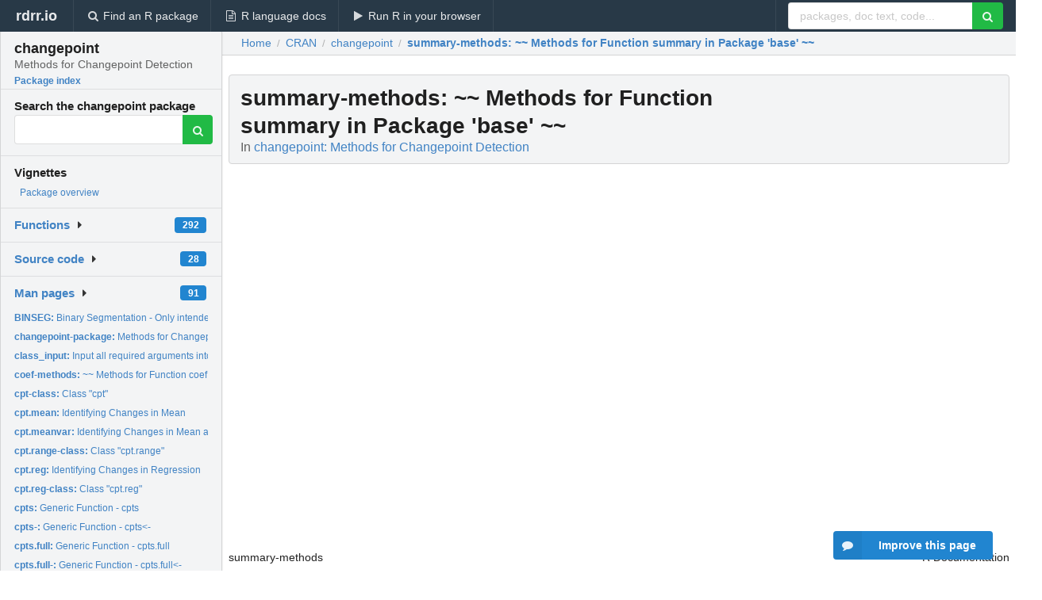

--- FILE ---
content_type: text/html; charset=utf-8
request_url: https://rdrr.io/cran/changepoint/man/summary-methods.html
body_size: 30469
content:


<!DOCTYPE html>
<html lang="en">
  <head>
    <meta charset="utf-8">
    
    <script async src="https://www.googletagmanager.com/gtag/js?id=G-LRSBGK4Q35"></script>
<script>
  window.dataLayer = window.dataLayer || [];
  function gtag(){dataLayer.push(arguments);}
  gtag('js', new Date());

  gtag('config', 'G-LRSBGK4Q35');
</script>

    <meta http-equiv="X-UA-Compatible" content="IE=edge">
    <meta name="viewport" content="width=device-width, initial-scale=1, minimum-scale=1">
    <meta property="og:title" content="summary-methods: ~~ Methods for Function summary in Package &#39;base&#39; ~~ in changepoint: Methods for Changepoint Detection" />
    

    <link rel="icon" href="/favicon.ico">

    <link rel="canonical" href="https://rdrr.io/cran/changepoint/man/summary-methods.html" />

    <link rel="search" type="application/opensearchdescription+xml" title="R Package Documentation" href="/opensearch.xml" />

    <!-- Hello from va2  -->

    <title>summary-methods: ~~ Methods for Function summary in Package &#39;base&#39; ~~ in changepoint: Methods for Changepoint Detection</title>

    <!-- HTML5 shim and Respond.js IE8 support of HTML5 elements and media queries -->
    <!--[if lt IE 9]>
      <script src="https://oss.maxcdn.com/html5shiv/3.7.2/html5shiv.min.js"></script>
      <script src="https://oss.maxcdn.com/respond/1.4.2/respond.min.js"></script>
    <![endif]-->

    
      
      
<link rel="stylesheet" href="/static/CACHE/css/dd7eaddf7db3.css" type="text/css" />

    

    
  

  <script type="application/ld+json">
{
  "@context": "http://schema.org",
  "@type": "Article",
  "mainEntityOfPage": {
    "@type": "WebPage",
    "@id": "https://rdrr.io/cran/changepoint/man/summary-methods.html"
  },
  "headline": "~~ Methods for Function summary in Package \u0027base\u0027 ~~",
  "datePublished": "2024-11-04T08:30:05+00:00",
  "dateModified": "2024-11-04T09:06:26.871312+00:00",
  "author": {
    "@type": "Person",
    "name": "Rebecca Killick [aut, cre],   Kaylea Haynes [ctb],   Harjit Hullait [ctb],   Idris Eckley [ths],   Paul Fearnhead [ctb, ths],   Robin Long [ctb],   Jamie Lee [ctr]"
  },
  "description": ""
}
  </script>

  <style>
    .hll { background-color: #ffffcc }
.pyg-c { color: #408080; font-style: italic } /* Comment */
.pyg-err { border: 1px solid #FF0000 } /* Error */
.pyg-k { color: #008000; font-weight: bold } /* Keyword */
.pyg-o { color: #666666 } /* Operator */
.pyg-ch { color: #408080; font-style: italic } /* Comment.Hashbang */
.pyg-cm { color: #408080; font-style: italic } /* Comment.Multiline */
.pyg-cp { color: #BC7A00 } /* Comment.Preproc */
.pyg-cpf { color: #408080; font-style: italic } /* Comment.PreprocFile */
.pyg-c1 { color: #408080; font-style: italic } /* Comment.Single */
.pyg-cs { color: #408080; font-style: italic } /* Comment.Special */
.pyg-gd { color: #A00000 } /* Generic.Deleted */
.pyg-ge { font-style: italic } /* Generic.Emph */
.pyg-gr { color: #FF0000 } /* Generic.Error */
.pyg-gh { color: #000080; font-weight: bold } /* Generic.Heading */
.pyg-gi { color: #00A000 } /* Generic.Inserted */
.pyg-go { color: #888888 } /* Generic.Output */
.pyg-gp { color: #000080; font-weight: bold } /* Generic.Prompt */
.pyg-gs { font-weight: bold } /* Generic.Strong */
.pyg-gu { color: #800080; font-weight: bold } /* Generic.Subheading */
.pyg-gt { color: #0044DD } /* Generic.Traceback */
.pyg-kc { color: #008000; font-weight: bold } /* Keyword.Constant */
.pyg-kd { color: #008000; font-weight: bold } /* Keyword.Declaration */
.pyg-kn { color: #008000; font-weight: bold } /* Keyword.Namespace */
.pyg-kp { color: #008000 } /* Keyword.Pseudo */
.pyg-kr { color: #008000; font-weight: bold } /* Keyword.Reserved */
.pyg-kt { color: #B00040 } /* Keyword.Type */
.pyg-m { color: #666666 } /* Literal.Number */
.pyg-s { color: #BA2121 } /* Literal.String */
.pyg-na { color: #7D9029 } /* Name.Attribute */
.pyg-nb { color: #008000 } /* Name.Builtin */
.pyg-nc { color: #0000FF; font-weight: bold } /* Name.Class */
.pyg-no { color: #880000 } /* Name.Constant */
.pyg-nd { color: #AA22FF } /* Name.Decorator */
.pyg-ni { color: #999999; font-weight: bold } /* Name.Entity */
.pyg-ne { color: #D2413A; font-weight: bold } /* Name.Exception */
.pyg-nf { color: #0000FF } /* Name.Function */
.pyg-nl { color: #A0A000 } /* Name.Label */
.pyg-nn { color: #0000FF; font-weight: bold } /* Name.Namespace */
.pyg-nt { color: #008000; font-weight: bold } /* Name.Tag */
.pyg-nv { color: #19177C } /* Name.Variable */
.pyg-ow { color: #AA22FF; font-weight: bold } /* Operator.Word */
.pyg-w { color: #bbbbbb } /* Text.Whitespace */
.pyg-mb { color: #666666 } /* Literal.Number.Bin */
.pyg-mf { color: #666666 } /* Literal.Number.Float */
.pyg-mh { color: #666666 } /* Literal.Number.Hex */
.pyg-mi { color: #666666 } /* Literal.Number.Integer */
.pyg-mo { color: #666666 } /* Literal.Number.Oct */
.pyg-sa { color: #BA2121 } /* Literal.String.Affix */
.pyg-sb { color: #BA2121 } /* Literal.String.Backtick */
.pyg-sc { color: #BA2121 } /* Literal.String.Char */
.pyg-dl { color: #BA2121 } /* Literal.String.Delimiter */
.pyg-sd { color: #BA2121; font-style: italic } /* Literal.String.Doc */
.pyg-s2 { color: #BA2121 } /* Literal.String.Double */
.pyg-se { color: #BB6622; font-weight: bold } /* Literal.String.Escape */
.pyg-sh { color: #BA2121 } /* Literal.String.Heredoc */
.pyg-si { color: #BB6688; font-weight: bold } /* Literal.String.Interpol */
.pyg-sx { color: #008000 } /* Literal.String.Other */
.pyg-sr { color: #BB6688 } /* Literal.String.Regex */
.pyg-s1 { color: #BA2121 } /* Literal.String.Single */
.pyg-ss { color: #19177C } /* Literal.String.Symbol */
.pyg-bp { color: #008000 } /* Name.Builtin.Pseudo */
.pyg-fm { color: #0000FF } /* Name.Function.Magic */
.pyg-vc { color: #19177C } /* Name.Variable.Class */
.pyg-vg { color: #19177C } /* Name.Variable.Global */
.pyg-vi { color: #19177C } /* Name.Variable.Instance */
.pyg-vm { color: #19177C } /* Name.Variable.Magic */
.pyg-il { color: #666666 } /* Literal.Number.Integer.Long */
  </style>


    
  </head>

  <body>
    <div class="ui darkblue top fixed inverted menu" role="navigation" itemscope itemtype="http://www.schema.org/SiteNavigationElement" style="height: 40px; z-index: 1000;">
      <a class="ui header item " href="/">rdrr.io<!-- <small>R Package Documentation</small>--></a>
      <a class='ui item ' href="/find/" itemprop="url"><i class='search icon'></i><span itemprop="name">Find an R package</span></a>
      <a class='ui item ' href="/r/" itemprop="url"><i class='file text outline icon'></i> <span itemprop="name">R language docs</span></a>
      <a class='ui item ' href="/snippets/" itemprop="url"><i class='play icon'></i> <span itemprop="name">Run R in your browser</span></a>

      <div class='right menu'>
        <form class='item' method='GET' action='/search'>
          <div class='ui right action input'>
            <input type='text' placeholder='packages, doc text, code...' size='24' name='q'>
            <button type="submit" class="ui green icon button"><i class='search icon'></i></button>
          </div>
        </form>
      </div>
    </div>

    
  



<div style='width: 280px; top: 24px; position: absolute;' class='ui vertical menu only-desktop bg-grey'>
  <a class='header  item' href='/cran/changepoint/' style='padding-bottom: 4px'>
    <h3 class='ui header' style='margin-bottom: 4px'>
      changepoint
      <div class='sub header'>Methods for Changepoint Detection</div>
    </h3>
    <small style='padding: 0 0 16px 0px' class='fakelink'>Package index</small>
  </a>

  <form class='item' method='GET' action='/search'>
    <div class='sub header' style='margin-bottom: 4px'>Search the changepoint package</div>
    <div class='ui action input' style='padding-right: 32px'>
      <input type='hidden' name='package' value='changepoint'>
      <input type='hidden' name='repo' value='cran'>
      <input type='text' placeholder='' name='q'>
      <button type="submit" class="ui green icon button">
        <i class="search icon"></i>
      </button>
    </div>
  </form>

  
    <div class='header item' style='padding-bottom: 7px'>Vignettes</div>
    <small>
      <ul class='fakelist'>
        
          <li>
            <a href='/cran/changepoint/man/changepoint-package.html'>
              Package overview
              
            </a>
          </li>
        
      </ul>
    </small>
  

  <div class='ui floating dropdown item finder '>
  <b><a href='/cran/changepoint/api/'>Functions</a></b> <div class='ui blue label'>292</div>
  <i class='caret right icon'></i>
  
  
  
</div>

  <div class='ui floating dropdown item finder '>
  <b><a href='/cran/changepoint/f/'>Source code</a></b> <div class='ui blue label'>28</div>
  <i class='caret right icon'></i>
  
  
  
</div>

  <div class='ui floating dropdown item finder '>
  <b><a href='/cran/changepoint/man/'>Man pages</a></b> <div class='ui blue label'>91</div>
  <i class='caret right icon'></i>
  
    <small>
      <ul style='list-style-type: none; margin: 12px auto 0; line-height: 2.0; padding-left: 0px; padding-bottom: 8px;'>
        
          <li style='white-space: nowrap; text-overflow: clip; overflow: hidden;'><a href='/cran/changepoint/man/BINSEG.html'><b>BINSEG: </b>Binary Segmentation - Only intended for developer use.</a></li>
        
          <li style='white-space: nowrap; text-overflow: clip; overflow: hidden;'><a href='/cran/changepoint/man/changepoint-package.html'><b>changepoint-package: </b>Methods for Changepoint Detection</a></li>
        
          <li style='white-space: nowrap; text-overflow: clip; overflow: hidden;'><a href='/cran/changepoint/man/class_input.html'><b>class_input: </b>Input all required arguments into cpt classes - Only intended...</a></li>
        
          <li style='white-space: nowrap; text-overflow: clip; overflow: hidden;'><a href='/cran/changepoint/man/coef-methods.html'><b>coef-methods: </b>~~ Methods for Function coef ~~</a></li>
        
          <li style='white-space: nowrap; text-overflow: clip; overflow: hidden;'><a href='/cran/changepoint/man/cpt-class.html'><b>cpt-class: </b>Class &quot;cpt&quot;</a></li>
        
          <li style='white-space: nowrap; text-overflow: clip; overflow: hidden;'><a href='/cran/changepoint/man/cpt.mean.html'><b>cpt.mean: </b>Identifying Changes in Mean</a></li>
        
          <li style='white-space: nowrap; text-overflow: clip; overflow: hidden;'><a href='/cran/changepoint/man/cpt.meanvar.html'><b>cpt.meanvar: </b>Identifying Changes in Mean and Variance</a></li>
        
          <li style='white-space: nowrap; text-overflow: clip; overflow: hidden;'><a href='/cran/changepoint/man/cpt.range-class.html'><b>cpt.range-class: </b>Class &quot;cpt.range&quot;</a></li>
        
          <li style='white-space: nowrap; text-overflow: clip; overflow: hidden;'><a href='/cran/changepoint/man/cpt.reg.html'><b>cpt.reg: </b>Identifying Changes in Regression</a></li>
        
          <li style='white-space: nowrap; text-overflow: clip; overflow: hidden;'><a href='/cran/changepoint/man/cpt.reg-class.html'><b>cpt.reg-class: </b>Class &quot;cpt.reg&quot;</a></li>
        
          <li style='white-space: nowrap; text-overflow: clip; overflow: hidden;'><a href='/cran/changepoint/man/cpts.html'><b>cpts: </b>Generic Function - cpts</a></li>
        
          <li style='white-space: nowrap; text-overflow: clip; overflow: hidden;'><a href='/cran/changepoint/man/cpts-.html'><b>cpts-: </b>Generic Function - cpts&lt;-</a></li>
        
          <li style='white-space: nowrap; text-overflow: clip; overflow: hidden;'><a href='/cran/changepoint/man/cpts.full.html'><b>cpts.full: </b>Generic Function - cpts.full</a></li>
        
          <li style='white-space: nowrap; text-overflow: clip; overflow: hidden;'><a href='/cran/changepoint/man/cpts.full-.html'><b>cpts.full-: </b>Generic Function - cpts.full&lt;-</a></li>
        
          <li style='white-space: nowrap; text-overflow: clip; overflow: hidden;'><a href='/cran/changepoint/man/cpts.full-methods.html'><b>cpts.full-methods: </b>~~ Methods for Function cpts.full ~~</a></li>
        
          <li style='white-space: nowrap; text-overflow: clip; overflow: hidden;'><a href='/cran/changepoint/man/cpts.full--methods.html'><b>cpts.full--methods: </b>~~ Methods for Function cpts.full&lt;- ~~</a></li>
        
          <li style='white-space: nowrap; text-overflow: clip; overflow: hidden;'><a href='/cran/changepoint/man/cpts-methods.html'><b>cpts-methods: </b>~~ Methods for Function cpts ~~</a></li>
        
          <li style='white-space: nowrap; text-overflow: clip; overflow: hidden;'><a href='/cran/changepoint/man/cpts--methods.html'><b>cpts--methods: </b>~~ Methods for Function cpts&lt;- ~~</a></li>
        
          <li style='white-space: nowrap; text-overflow: clip; overflow: hidden;'><a href='/cran/changepoint/man/cpts.ts.html'><b>cpts.ts: </b>Generic Function - cpts.ts</a></li>
        
          <li style='white-space: nowrap; text-overflow: clip; overflow: hidden;'><a href='/cran/changepoint/man/cpts.ts-methods.html'><b>cpts.ts-methods: </b>~~ Methods for Function cpts.ts ~~</a></li>
        
          <li style='white-space: nowrap; text-overflow: clip; overflow: hidden;'><a href='/cran/changepoint/man/cpttype.html'><b>cpttype: </b>Generic Function - cpttype</a></li>
        
          <li style='white-space: nowrap; text-overflow: clip; overflow: hidden;'><a href='/cran/changepoint/man/cpttype-.html'><b>cpttype-: </b>Generic Function - cpttype</a></li>
        
          <li style='white-space: nowrap; text-overflow: clip; overflow: hidden;'><a href='/cran/changepoint/man/cpttype-methods.html'><b>cpttype-methods: </b>~~ Methods for Function cpttype ~~</a></li>
        
          <li style='white-space: nowrap; text-overflow: clip; overflow: hidden;'><a href='/cran/changepoint/man/cpttype--methods.html'><b>cpttype--methods: </b>~~ Methods for Function cpttype&lt;- ~~</a></li>
        
          <li style='white-space: nowrap; text-overflow: clip; overflow: hidden;'><a href='/cran/changepoint/man/cpt.var.html'><b>cpt.var: </b>Identifying Changes in Variance</a></li>
        
          <li style='white-space: nowrap; text-overflow: clip; overflow: hidden;'><a href='/cran/changepoint/man/data.set.html'><b>data.set: </b>Generic Function - data.set</a></li>
        
          <li style='white-space: nowrap; text-overflow: clip; overflow: hidden;'><a href='/cran/changepoint/man/data.set-.html'><b>data.set-: </b>Generic Function - data.set&lt;-</a></li>
        
          <li style='white-space: nowrap; text-overflow: clip; overflow: hidden;'><a href='/cran/changepoint/man/data.set-methods.html'><b>data.set-methods: </b>~~ Methods for Function data.set ~~</a></li>
        
          <li style='white-space: nowrap; text-overflow: clip; overflow: hidden;'><a href='/cran/changepoint/man/data.set--methods.html'><b>data.set--methods: </b>~~ Methods for Function data.set&lt;- ~~</a></li>
        
          <li style='white-space: nowrap; text-overflow: clip; overflow: hidden;'><a href='/cran/changepoint/man/data.set.ts.html'><b>data.set.ts: </b>Generic Function - data.set.ts</a></li>
        
          <li style='white-space: nowrap; text-overflow: clip; overflow: hidden;'><a href='/cran/changepoint/man/data.set.ts-methods.html'><b>data.set.ts-methods: </b>~~ Methods for Function data.set.ts ~~</a></li>
        
          <li style='white-space: nowrap; text-overflow: clip; overflow: hidden;'><a href='/cran/changepoint/man/decision.html'><b>decision: </b>Decision Function - Only intended for developer use.</a></li>
        
          <li style='white-space: nowrap; text-overflow: clip; overflow: hidden;'><a href='/cran/changepoint/man/distribution.html'><b>distribution: </b>Generic Function - distribution</a></li>
        
          <li style='white-space: nowrap; text-overflow: clip; overflow: hidden;'><a href='/cran/changepoint/man/distribution-.html'><b>distribution-: </b>Generic Function - distribution&lt;-</a></li>
        
          <li style='white-space: nowrap; text-overflow: clip; overflow: hidden;'><a href='/cran/changepoint/man/distribution-methods.html'><b>distribution-methods: </b>~~ Methods for Function distribution ~~</a></li>
        
          <li style='white-space: nowrap; text-overflow: clip; overflow: hidden;'><a href='/cran/changepoint/man/distribution--methods.html'><b>distribution--methods: </b>~~ Methods for Function distribution&lt;- ~~</a></li>
        
          <li style='white-space: nowrap; text-overflow: clip; overflow: hidden;'><a href='/cran/changepoint/man/fitted-methods.html'><b>fitted-methods: </b>~~ Methods for Function fitted in Package &#39;stats&#39; ~~</a></li>
        
          <li style='white-space: nowrap; text-overflow: clip; overflow: hidden;'><a href='/cran/changepoint/man/ftse100.html'><b>ftse100: </b>FTSE 100 Daily Returns: 2nd April 1984 - 13th September 2012</a></li>
        
          <li style='white-space: nowrap; text-overflow: clip; overflow: hidden;'><a href='/cran/changepoint/man/HC1.html'><b>HC1: </b>G+C Content in Human Chromosome 1</a></li>
        
          <li style='white-space: nowrap; text-overflow: clip; overflow: hidden;'><a href='/cran/changepoint/man/Lai2005fig3.html'><b>Lai2005fig3: </b>Normalized glioblastoma profile for chromosome 13</a></li>
        
          <li style='white-space: nowrap; text-overflow: clip; overflow: hidden;'><a href='/cran/changepoint/man/Lai2005fig4.html'><b>Lai2005fig4: </b>Normalized glioblastoma profile for an excerpt of chromosome...</a></li>
        
          <li style='white-space: nowrap; text-overflow: clip; overflow: hidden;'><a href='/cran/changepoint/man/likelihood.html'><b>likelihood: </b>Generic Function - likelihood</a></li>
        
          <li style='white-space: nowrap; text-overflow: clip; overflow: hidden;'><a href='/cran/changepoint/man/likelihood-methods.html'><b>likelihood-methods: </b>~~ Methods for Function likelihood ~~</a></li>
        
          <li style='white-space: nowrap; text-overflow: clip; overflow: hidden;'><a href='/cran/changepoint/man/logLik-methods.html'><b>logLik-methods: </b>~~ Methods for Function logLik ~~</a></li>
        
          <li style='white-space: nowrap; text-overflow: clip; overflow: hidden;'><a href='/cran/changepoint/man/method.html'><b>method: </b>Generic Function - method</a></li>
        
          <li style='white-space: nowrap; text-overflow: clip; overflow: hidden;'><a href='/cran/changepoint/man/method-.html'><b>method-: </b>Generic Function - method&lt;-</a></li>
        
          <li style='white-space: nowrap; text-overflow: clip; overflow: hidden;'><a href='/cran/changepoint/man/method-methods.html'><b>method-methods: </b>~~ Methods for Function method ~~</a></li>
        
          <li style='white-space: nowrap; text-overflow: clip; overflow: hidden;'><a href='/cran/changepoint/man/method--methods.html'><b>method--methods: </b>~~ Methods for Function method&lt;- ~~</a></li>
        
          <li style='white-space: nowrap; text-overflow: clip; overflow: hidden;'><a href='/cran/changepoint/man/minseglen.html'><b>minseglen: </b>Generic Function - minseglen</a></li>
        
          <li style='white-space: nowrap; text-overflow: clip; overflow: hidden;'><a href='/cran/changepoint/man/minseglen-.html'><b>minseglen-: </b>Generic Function - minseglen&lt;-</a></li>
        
        <li style='padding-top: 4px; padding-bottom: 0;'><a href='/cran/changepoint/man/'><b>Browse all...</b></a></li>
      </ul>
    </small>
  
  
  
</div>


  

  
</div>



  <div class='desktop-pad' id='body-content'>
    <div class='ui fluid container bc-row' style='padding-left: 24px'>
      <div class='ui breadcrumb' itemscope itemtype="http://schema.org/BreadcrumbList">
        <a class='section' href="/">Home</a>

        <div class='divider'> / </div>

        <span itemprop="itemListElement" itemscope itemtype="http://schema.org/ListItem">
          <a class='section' itemscope itemtype="http://schema.org/Thing" itemprop="item" id="https://rdrr.io/all/cran/" href="/all/cran/">
            <span itemprop="name">CRAN</span>
          </a>
          <meta itemprop="position" content="1" />
        </span>

        <div class='divider'> / </div>

        <span itemprop="itemListElement" itemscope itemtype="http://schema.org/ListItem">
          <a class='section' itemscope itemtype="http://schema.org/Thing" itemprop="item" id="https://rdrr.io/cran/changepoint/" href="/cran/changepoint/">
            <span itemprop="name">changepoint</span>
          </a>
          <meta itemprop="position" content="2" />
        </span>

        <div class='divider'> / </div>

        <span itemprop="itemListElement" itemscope itemtype="http://schema.org/ListItem" class="active section">
          <a class='active section' itemscope itemtype="http://schema.org/Thing" itemprop="item" id="https://rdrr.io/cran/changepoint/man/summary-methods.html" href="https://rdrr.io/cran/changepoint/man/summary-methods.html">
            <strong itemprop="name">summary-methods</strong>: ~~ Methods for Function summary in Package &#39;base&#39; ~~
          </a>
          <meta itemprop="position" content="3" />
        </span>
      </div>
    </div>

    <div id='man-container' class='ui container' style='padding: 0px 8px'>
      
        
          <div class='only-desktop' style='float: right; width: 300px; height: 600px; margin-left: 16px;'>
            <ins class="adsbygoogle"
style="display:block;min-width:120px;max-width:300px;width:100%;height:600px"
data-ad-client="ca-pub-6535703173049909"
data-ad-slot="4796835387"
data-ad-format="vertical"></ins>
          </div>
        

        <!-- ethical is further down, under the title -->
      

      <h1 class='ui block header fit-content' id='manTitle'>
        <span id='manSlug'>summary-methods</span>: ~~ Methods for Function summary in Package &#39;base&#39; ~~
        <div class='sub header'>In <a href='/cran/changepoint/'>changepoint: Methods for Changepoint Detection</a>
      </h1>

      

      <p>
        
      </p>

      <p>
        
      </p>

      <div class="container">
<table style="width: 100%;"><tr><td>summary-methods</td><td style="text-align: right;">R Documentation</td></tr></table>
<h2 id="summary-methods"> ~~ Methods for Function summary in Package ‘base’ ~~</h2>
<h3>Description</h3>
<p>~~ Methods for function <code>summary</code> in Package ‘base’ ~~
</p>
<h3>Methods</h3>
<dl>
<dt><code>signature(object = "ANY")</code></dt><dd>
<p>Generic summary function, see base package description using ?summary
</p>
</dd>
<dt><code>signature(object = "cpt")</code></dt><dd>
<p>Prints out a summary of the object to the terminal.
</p>
</dd>
<dt><code>signature(object = "cpt.range")</code></dt><dd>
<p>Prints out a summary of the object to the terminal.
</p>
</dd>
<dt><code>signature(object = "cpt.reg")</code></dt><dd>
<p>Prints out a summary of the object to the terminal.
</p>
</dd>
</dl>
</div>


      

      

      <br />

      <div class='only-mobile' style='width: 320px; height: 100px; text-align: center;'><!-- rdrr-mobile-responsive -->
<ins class="adsbygoogle"
    style="display:block"
    data-ad-client="ca-pub-6535703173049909"
    data-ad-slot="4915028187"
    data-ad-format="auto"></ins></div>

      <small><a href="/cran/changepoint/">changepoint documentation</a> built on Nov. 4, 2024, 9:06 a.m.</small>


      <br />
      <br />

      <div class='ui message'>
        <div class='ui stackable grid'>
          <div class='ten wide column'>
            <h2 class='ui header'>Related to <a href=''>summary-methods</a> in <a href='/cran/changepoint/'>changepoint</a>...</h2>
          </div>
          <div class='six wide column'>
            <form class='ui form' method='GET' action='/search'>
              <div class='ui action input'>
                <input type='hidden' name='package' value='changepoint'>
                <input type='hidden' name='repo' value='cran'>
                <input type='text' placeholder='summary-methods' name='q' size='32'>
                <button type="submit" class="ui green button"><i class='search icon'></i></button>
              </div>
            </form>
          </div>
        </div>

        <div class='ui three column stackable grid'>
          <div class='column'>
            <div class='ui link list'>
              <!-- <a class='header item'>summary-methods source code</a> -->
              <a class='fakelink item' href='/cran/changepoint/'><b>changepoint index</b></a>
              
            </div>
          </div>

          <div class='column'>
            <div class='ui link list'>
              
                <a class='fakelink item' href='/cran/changepoint/man/changepoint-package.html'>
                  Package overview
                  
                </a>
              
            </div>
          </div>

          

          
        </div>
      </div>
    </div>

    <div class="ui inverted darkblue vertical footer segment" style='margin-top: 16px; padding: 32px;'>
  <div class="ui center aligned container">
    <div class="ui stackable inverted divided three column centered grid">
      <div class="five wide column">
        <h4 class="ui inverted header">R Package Documentation</h4>
        <div class='ui inverted link list'>
          <a class='item' href='/' >rdrr.io home</a>
          <a class='item' href='/r/'>R language documentation</a>
          <a class='item' href='/snippets/'>Run R code online</a>
        </div>
      </div>
      <div class="five wide column">
        <h4 class="ui inverted header">Browse R Packages</h4>
        <div class='ui inverted link list'>
          <a class='item' href='/all/cran/'>CRAN packages</a>
          <a class='item' href='/all/bioc/'>Bioconductor packages</a>
          <a class='item' href='/all/rforge/'>R-Forge packages</a>
          <a class='item' href='/all/github/'>GitHub packages</a>
        </div>
      </div>
      <div class="five wide column">
        <h4 class="ui inverted header">We want your feedback!</h4>
        <small>Note that we can't provide technical support on individual packages. You should contact the package authors for that.</small>
        <div class='ui inverted link list'>
          <a class='item' href="https://twitter.com/intent/tweet?screen_name=rdrrHQ">
            <div class='ui large icon label twitter-button-colour'>
              <i class='whiteish twitter icon'></i> Tweet to @rdrrHQ
            </div>
          </a>

          <a class='item' href="https://github.com/rdrr-io/rdrr-issues/issues">
            <div class='ui large icon label github-button-colour'>
              <i class='whiteish github icon'></i> GitHub issue tracker
            </div>
          </a>

          <a class='item' href="mailto:ian@mutexlabs.com">
            <div class='ui teal large icon label'>
              <i class='whiteish mail outline icon'></i> ian@mutexlabs.com
            </div>
          </a>

          <a class='item' href="https://ianhowson.com">
            <div class='ui inverted large image label'>
              <img class='ui avatar image' src='/static/images/ianhowson32.png'> <span class='whiteish'>Personal blog</span>
            </div>
          </a>
        </div>
      </div>
    </div>
  </div>

  
  <br />
  <div class='only-mobile' style='min-height: 120px'>
    &nbsp;
  </div>
</div>
  </div>


    <!-- suggestions button -->
    <div style='position: fixed; bottom: 2%; right: 2%; z-index: 1000;'>
      <div class="ui raised segment surveyPopup" style='display:none'>
  <div class="ui large header">What can we improve?</div>

  <div class='content'>
    <div class="ui form">
      <div class="field">
        <button class='ui fluid button surveyReasonButton'>The page or its content looks wrong</button>
      </div>

      <div class="field">
        <button class='ui fluid button surveyReasonButton'>I can't find what I'm looking for</button>
      </div>

      <div class="field">
        <button class='ui fluid button surveyReasonButton'>I have a suggestion</button>
      </div>

      <div class="field">
        <button class='ui fluid button surveyReasonButton'>Other</button>
      </div>

      <div class="field">
        <label>Extra info (optional)</label>
        <textarea class='surveyText' rows='3' placeholder="Please enter more detail, if you like. Leave your email address if you'd like us to get in contact with you."></textarea>
      </div>

      <div class='ui error message surveyError' style='display: none'></div>

      <button class='ui large fluid green disabled button surveySubmitButton'>Submit</button>
    </div>
  </div>
</div>

      <button class='ui blue labeled icon button surveyButton only-desktop' style='display: none; float: right;'><i class="comment icon"></i> Improve this page</button>
      
    </div>

    
      <script async src="//pagead2.googlesyndication.com/pagead/js/adsbygoogle.js"></script>
    

    
  


    <div class="ui modal snippetsModal">
  <div class="header">
    Embedding an R snippet on your website
  </div>
  <div class="content">
    <div class="description">
      <p>Add the following code to your website.</p>

      <p>
        <textarea class='codearea snippetEmbedCode' rows='5' style="font-family: Consolas,Monaco,'Andale Mono',monospace;">REMOVE THIS</textarea>
        <button class='ui blue button copyButton' data-clipboard-target='.snippetEmbedCode'>Copy to clipboard</button>
      </p>

      <p>For more information on customizing the embed code, read <a href='/snippets/embedding/'>Embedding Snippets</a>.</p>
    </div>
  </div>
  <div class="actions">
    <div class="ui button">Close</div>
  </div>
</div>

    
    <script type="text/javascript" src="/static/CACHE/js/73d0b6f91493.js"></script>

    
    <script type="text/javascript" src="/static/CACHE/js/484b2a9a799d.js"></script>

    
    <script type="text/javascript" src="/static/CACHE/js/4f8010c72628.js"></script>

    
  <script>
    g_package_name = 'changepoint';
  </script>


    
  
<link rel="stylesheet" href="/static/CACHE/css/dd7eaddf7db3.css" type="text/css" />



    <link rel="stylesheet" href="//fonts.googleapis.com/css?family=Open+Sans:400,400italic,600,600italic,800,800italic">
    <link rel="stylesheet" href="//fonts.googleapis.com/css?family=Oswald:400,300,700">
  </body>
</html>


--- FILE ---
content_type: text/html; charset=utf-8
request_url: https://www.google.com/recaptcha/api2/aframe
body_size: 268
content:
<!DOCTYPE HTML><html><head><meta http-equiv="content-type" content="text/html; charset=UTF-8"></head><body><script nonce="RK98MG_tZGPDvucWewh5GQ">/** Anti-fraud and anti-abuse applications only. See google.com/recaptcha */ try{var clients={'sodar':'https://pagead2.googlesyndication.com/pagead/sodar?'};window.addEventListener("message",function(a){try{if(a.source===window.parent){var b=JSON.parse(a.data);var c=clients[b['id']];if(c){var d=document.createElement('img');d.src=c+b['params']+'&rc='+(localStorage.getItem("rc::a")?sessionStorage.getItem("rc::b"):"");window.document.body.appendChild(d);sessionStorage.setItem("rc::e",parseInt(sessionStorage.getItem("rc::e")||0)+1);localStorage.setItem("rc::h",'1769226807118');}}}catch(b){}});window.parent.postMessage("_grecaptcha_ready", "*");}catch(b){}</script></body></html>